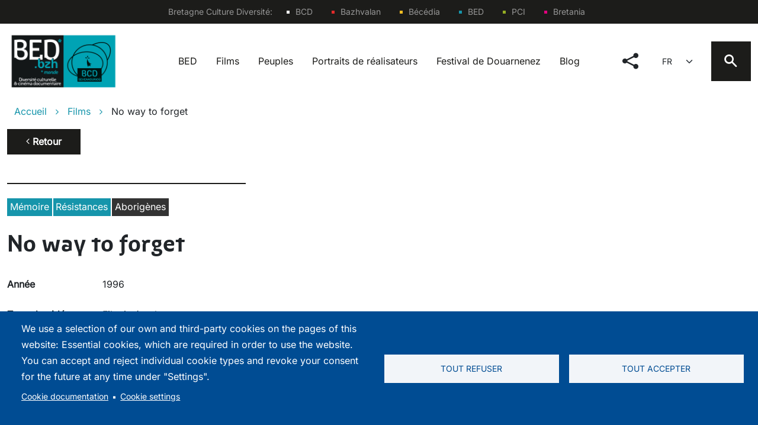

--- FILE ---
content_type: text/html; charset=UTF-8
request_url: https://bed.bzh/fr/films/no-way-forget
body_size: 11691
content:
<!DOCTYPE html>
<html lang="fr" dir="ltr" prefix="og: https://ogp.me/ns#">
  <head>
    <meta charset="utf-8" />
<script async src="https://www.googletagmanager.com/gtag/js?id=UA-54153342-1" type="text/plain" id="cookies_ga_google_analytics_tracking_file" data-cookieconsent="analytics"></script>
<script>window.dataLayer = window.dataLayer || [];function gtag(){dataLayer.push(arguments)};gtag("js", new Date());gtag("set", "developer_id.dMDhkMT", true);gtag("config", "UA-54153342-1", {"groups":"default","anonymize_ip":true,"page_placeholder":"PLACEHOLDER_page_path"});</script>
<script>var _paq = _paq || [];(function(){var u=(("https:" == document.location.protocol) ? "https://bcdbzh.matomo.cloud/" : "http://bcdbzh.matomo.cloud/");_paq.push(["setSiteId", "4"]);_paq.push(["setTrackerUrl", u+"matomo.php"]);_paq.push(["setDoNotTrack", 1]);if (!window.matomo_search_results_active) {_paq.push(["trackPageView"]);}_paq.push(["setIgnoreClasses", ["no-tracking","colorbox"]]);_paq.push(["enableLinkTracking"]);var d=document,g=d.createElement("script"),s=d.getElementsByTagName("script")[0];g.type="text/javascript";g.defer=true;g.async=true;g.src=u+"matomo.js";s.parentNode.insertBefore(g,s);})();</script>
<meta name="description" content="En 1988, Richard Frankland enquête pour la Commission royale d&#039;Enquête sur la mort de nombreux Aborigènes pendant leur détention par la police australienne. Cette fiction est inspirée de l&#039;expérience traumatisante qu&#039;a subi le réalisateur durant ces évènements." />
<meta name="abstract" content="En 1988, Richard Frankland enquête pour la Commission royale d&#039;Enquête sur la mort de nombreux Aborigènes pendant leur détention par la police australienne. Cette fiction est inspirée de l&#039;expérience traumatisante qu&#039;a subi le réalisateur durant ces évènements." />
<link rel="canonical" href="https://bed.bzh/fr/films/no-way-forget" />
<meta property="og:site_name" content="BED" />
<meta property="og:type" content="films" />
<meta property="og:url" content="https://bed.bzh/fr/films/no-way-forget" />
<meta property="og:title" content="No way to forget" />
<meta property="og:description" content="En 1988, Richard Frankland enquête pour la Commission royale d&#039;Enquête sur la mort de nombreux Aborigènes pendant leur détention par la police australienne. Cette fiction est inspirée de l&#039;expérience traumatisante qu&#039;a subi le réalisateur durant ces évènements." />
<meta property="og:image" content="https://bed.bzh/sites/default/files/2022-06/no-way-to-forget.png" />
<meta property="og:image:url" content="https://bed.bzh/sites/default/files/2022-06/no-way-to-forget.png" />
<meta name="dcterms.title" content="No way to forget" />
<meta name="dcterms.description" content="En 1988, Richard Frankland enquête pour la Commission royale d&#039;Enquête sur la mort de nombreux Aborigènes pendant leur détention par la police australienne. Cette fiction est inspirée de l&#039;expérience traumatisante qu&#039;a subi le réalisateur durant ces évènements." />
<meta name="dcterms.language" content="fr" />
<meta name="twitter:card" content="summary" />
<meta name="twitter:description" content="En 1988, Richard Frankland enquête pour la Commission royale d&#039;Enquête sur la mort de nombreux Aborigènes pendant leur détention par la police australienne. Cette fiction est inspirée de l&#039;expérience traumatisante qu&#039;a subi le réalisateur durant ces évènements." />
<meta name="twitter:title" content="No way to forget" />
<meta name="twitter:image" content="https://bed.bzh/sites/default/files/2022-06/no-way-to-forget.png" />
<meta name="twitter:image:alt" content="BED" />
<meta name="Generator" content="Drupal 10 (https://www.drupal.org)" />
<meta name="MobileOptimized" content="width" />
<meta name="HandheldFriendly" content="true" />
<meta name="viewport" content="width=device-width, initial-scale=1.0" />
<link rel="alternate" hreflang="x-default" href="https://bed.bzh/fr/films/no-way-forget" />
<link rel="alternate" hreflang="fr" href="https://bed.bzh/fr/films/no-way-forget" />
<link rel="alternate" hreflang="br" href="https://bed.bzh/br/films/no-way-forget" />
<link rel="alternate" hreflang="en" href="https://bed.bzh/en/node/5039" />
<link rel="icon" href="/themes/bed/favicon.ico" type="image/vnd.microsoft.icon" />
<script>window.a2a_config=window.a2a_config||{};a2a_config.callbacks=[];a2a_config.overlays=[];a2a_config.templates={};a2a_config.icon_color = "transparent,#1695AB";</script>
<style>a2a_config.color_bg = "FFFFFF";
a2a_config.color_main = "000000";
a2a_config.color_border = "000000";
a2a_config.color_link_text = "000000";
a2a_config.color_link_text_hover = "000000";</style>

    <title>No way to forget | BED</title>
    <link rel="stylesheet" media="all" href="/sites/default/files/css/css_bAV43FG80xWjFPh-l5SklKLBC735XtFEDsO1yqPq1M4.css?delta=0&amp;language=fr&amp;theme=bed&amp;include=eJx1ilEKwzAMQy-UxEcaTu2GbI49YkPJ7Ueg-xr7kfQkIVEY6gK8QzmnaaTKBE2somSPJV1bOsxenR1uf_ose2JPgtoeNO1Ndilsyl_Kp82RfHnwgIrO6eK6O7i9sPBgjUIc2MVLWGvy_zbYHdvvvuUDKR1P2g" />
<link rel="stylesheet" media="all" href="/sites/default/files/css/css_gIJbCqhq68HjNyz-ubMSlwWKfXli55n6mw0GVDksxtM.css?delta=1&amp;language=fr&amp;theme=bed&amp;include=eJx1ilEKwzAMQy-UxEcaTu2GbI49YkPJ7Ueg-xr7kfQkIVEY6gK8QzmnaaTKBE2somSPJV1bOsxenR1uf_ose2JPgtoeNO1Ndilsyl_Kp82RfHnwgIrO6eK6O7i9sPBgjUIc2MVLWGvy_zbYHdvvvuUDKR1P2g" />
<link rel="stylesheet" media="print" href="/sites/default/files/css/css_fObZa0tx_N8-g7ShGSWz4TPZkSTM2ZPbG1vbrVqeuHA.css?delta=2&amp;language=fr&amp;theme=bed&amp;include=eJx1ilEKwzAMQy-UxEcaTu2GbI49YkPJ7Ueg-xr7kfQkIVEY6gK8QzmnaaTKBE2somSPJV1bOsxenR1uf_ose2JPgtoeNO1Ndilsyl_Kp82RfHnwgIrO6eK6O7i9sPBgjUIc2MVLWGvy_zbYHdvvvuUDKR1P2g" />
<link rel="stylesheet" media="all" href="/sites/default/files/css/css_heLkk1ODCZON5O1DJHYILBcSnFr56VZvAnOGvnoNZps.css?delta=3&amp;language=fr&amp;theme=bed&amp;include=eJx1ilEKwzAMQy-UxEcaTu2GbI49YkPJ7Ueg-xr7kfQkIVEY6gK8QzmnaaTKBE2somSPJV1bOsxenR1uf_ose2JPgtoeNO1Ndilsyl_Kp82RfHnwgIrO6eK6O7i9sPBgjUIc2MVLWGvy_zbYHdvvvuUDKR1P2g" />

    <script type="application/json" data-drupal-selector="drupal-settings-json">{"path":{"baseUrl":"\/","pathPrefix":"fr\/","currentPath":"node\/5039","currentPathIsAdmin":false,"isFront":false,"currentLanguage":"fr"},"pluralDelimiter":"\u0003","suppressDeprecationErrors":true,"matomo":{"disableCookies":false,"trackColorbox":false,"trackMailto":true},"google_analytics":{"account":"UA-54153342-1","trackOutbound":true,"trackMailto":true,"trackTel":true,"trackDownload":true,"trackDownloadExtensions":"7z|aac|arc|arj|asf|asx|avi|bin|csv|doc(x|m)?|dot(x|m)?|exe|flv|gif|gz|gzip|hqx|jar|jpe?g|js|mp(2|3|4|e?g)|mov(ie)?|msi|msp|pdf|phps|png|ppt(x|m)?|pot(x|m)?|pps(x|m)?|ppam|sld(x|m)?|thmx|qtm?|ra(m|r)?|sea|sit|tar|tgz|torrent|txt|wav|wma|wmv|wpd|xls(x|m|b)?|xlt(x|m)|xlam|xml|z|zip","trackDomainMode":1},"cookies":{"cookiesjsr":{"config":{"cookie":{"name":"cookiesjsr","expires":31536000000,"domain":"","sameSite":"Lax","secure":false},"library":{"libBasePath":"https:\/\/cdn.jsdelivr.net\/gh\/jfeltkamp\/cookiesjsr@1\/dist","libPath":"https:\/\/cdn.jsdelivr.net\/gh\/jfeltkamp\/cookiesjsr@1\/dist\/cookiesjsr.min.js","scrollLimit":0},"callback":{"method":"post","url":"\/fr\/cookies\/consent\/callback.json","headers":[]},"interface":{"openSettingsHash":"#editCookieSettings","showDenyAll":true,"denyAllOnLayerClose":false,"settingsAsLink":true,"availableLangs":["fr","br","en"],"defaultLang":"fr","groupConsent":true,"cookieDocs":true}},"services":{"functional":{"id":"functional","services":[{"key":"functional","type":"functional","name":"Required functional","info":{"value":"\u003Ctable\u003E\r\n\t\u003Cthead\u003E\r\n\t\t\u003Ctr\u003E\r\n\t\t\t\u003Cth width=\u002215%\u0022\u003ECookie name\u003C\/th\u003E\r\n\t\t\t\u003Cth width=\u002215%\u0022\u003EDefault expiration time\u003C\/th\u003E\r\n\t\t\t\u003Cth\u003EDescription\u003C\/th\u003E\r\n\t\t\u003C\/tr\u003E\r\n\t\u003C\/thead\u003E\r\n\t\u003Ctbody\u003E\r\n\t\t\u003Ctr\u003E\r\n\t\t\t\u003Ctd\u003E\u003Ccode dir=\u0022ltr\u0022 translate=\u0022no\u0022\u003ESSESS\u0026lt;ID\u0026gt;\u003C\/code\u003E\u003C\/td\u003E\r\n\t\t\t\u003Ctd\u003E1 month\u003C\/td\u003E\r\n\t\t\t\u003Ctd\u003EIf you are logged in to this website, a session cookie is required to identify and connect your browser to your user account in the server backend of this website.\u003C\/td\u003E\r\n\t\t\u003C\/tr\u003E\r\n\t\t\u003Ctr\u003E\r\n\t\t\t\u003Ctd\u003E\u003Ccode dir=\u0022ltr\u0022 translate=\u0022no\u0022\u003Ecookiesjsr\u003C\/code\u003E\u003C\/td\u003E\r\n\t\t\t\u003Ctd\u003E1 year\u003C\/td\u003E\r\n\t\t\t\u003Ctd\u003EWhen you visited this website for the first time, you were asked for your permission to use several services (including those from third parties) that require data to be saved in your browser (cookies, local storage). Your decisions about each service (allow, deny) are stored in this cookie and are reused each time you visit this website.\u003C\/td\u003E\r\n\t\t\u003C\/tr\u003E\r\n\t\u003C\/tbody\u003E\r\n\u003C\/table\u003E\r\n","format":"full_html"},"uri":"","needConsent":false}],"weight":1},"tracking":{"id":"tracking","services":[{"key":"analytics","type":"tracking","name":"Google Analytics","info":{"value":"","format":"full_html"},"uri":"","needConsent":true},{"key":"matomo","type":"tracking","name":"Matomo Analytics","info":{"value":"","format":"full_html"},"uri":"","needConsent":true}],"weight":10}},"translation":{"_core":{"default_config_hash":"r0JMDv27tTPrhzD4ypdLS0Jijl0-ccTUdlBkqvbAa8A"},"langcode":"fr","bannerText":"We use a selection of our own and third-party cookies on the pages of this website: Essential cookies, which are required in order to use the website. You can accept and reject individual cookie types and  revoke your consent for the future at any time under \u0022Settings\u0022.","privacyPolicy":"Politique de confidentialit\u00e9","privacyUri":"","imprint":"Imprint","imprintUri":"","cookieDocs":"Cookie documentation","cookieDocsUri":"\/cookies\/documentation","officialWebsite":"Official website","denyAll":"Tout refuser","alwaysActive":"Toujours actif","settings":"Cookie settings","acceptAll":"Tout accepter","requiredCookies":"Required cookies","cookieSettings":"Cookie settings","close":"Close","readMore":"Lire la suite","allowed":"autoris\u00e9","denied":"refus\u00e9e","settingsAllServices":"Settings for all services","saveSettings":"Save","default_langcode":"en","disclaimerText":"All cookie information is subject to change by the service providers. We update this information regularly.","disclaimerTextPosition":"above","processorDetailsLabel":"Processor Company Details","processorLabel":"Company","processorWebsiteUrlLabel":"Company Website","processorPrivacyPolicyUrlLabel":"Company Privacy Policy","processorCookiePolicyUrlLabel":"Company Cookie Policy","processorContactLabel":"Data Protection Contact Details","placeholderAcceptAllText":"Accept All Cookies","functional":{"title":"Functional","details":"Cookies are small text files that are placed by your browser on your device in order to store certain information. Using the information that is stored and returned, a website can recognize that you have previously accessed and visited it using the browser on your end device. We use this information to arrange and display the website optimally in accordance with your preferences. Within this process, only the cookie itself is identified on your device. Personal data is only stored following your express consent or where this is absolutely necessary to enable use the service provided by us and accessed by you."},"tracking":{"title":"Tracking cookies","details":"Marketing cookies come from external advertising companies (\u0022third-party cookies\u0022) and are used to collect information about the websites visited by the user. The purpose of this is to create and display target group-oriented content and advertising for the user."}}},"cookiesTexts":{"_core":{"default_config_hash":"r0JMDv27tTPrhzD4ypdLS0Jijl0-ccTUdlBkqvbAa8A"},"langcode":"fr","bannerText":"We use a selection of our own and third-party cookies on the pages of this website: Essential cookies, which are required in order to use the website. You can accept and reject individual cookie types and  revoke your consent for the future at any time under \u0022Settings\u0022.","privacyPolicy":"Politique de confidentialit\u00e9","privacyUri":"","imprint":"Imprint","imprintUri":"","cookieDocs":"Cookie documentation","cookieDocsUri":"\/cookies\/documentation","officialWebsite":"Official website","denyAll":"Tout refuser","alwaysActive":"Toujours actif","settings":"Cookie settings","acceptAll":"Tout accepter","requiredCookies":"Required cookies","cookieSettings":"Cookie settings","close":"Close","readMore":"Lire la suite","allowed":"autoris\u00e9","denied":"refus\u00e9e","settingsAllServices":"Settings for all services","saveSettings":"Save","default_langcode":"en","disclaimerText":"All cookie information is subject to change by the service providers. We update this information regularly.","disclaimerTextPosition":"above","processorDetailsLabel":"Processor Company Details","processorLabel":"Company","processorWebsiteUrlLabel":"Company Website","processorPrivacyPolicyUrlLabel":"Company Privacy Policy","processorCookiePolicyUrlLabel":"Company Cookie Policy","processorContactLabel":"Data Protection Contact Details","placeholderAcceptAllText":"Accept All Cookies"},"services":{"analytics":{"uuid":"5df201a2-2deb-4af1-92e5-c45dea55a5bc","langcode":"fr","status":true,"dependencies":{"enforced":{"module":["cookies_ga"]}},"_core":{"default_config_hash":"ODJmHFJ1aDhBvONCGMJQXPHksF8wZRRthDwHuet7lZ0"},"id":"analytics","label":"Google Analytics","group":"tracking","info":{"value":"","format":"full_html"},"consentRequired":true,"purpose":"","processor":"","processorContact":"","processorUrl":"","processorPrivacyPolicyUrl":"","processorCookiePolicyUrl":"","placeholderMainText":"This content is blocked because google analytics cookies have not been accepted.","placeholderAcceptText":"Only accept google analytics cookies"},"functional":{"uuid":"3d906fe2-69a9-4faf-8308-61b4926015ea","langcode":"fr","status":true,"dependencies":[],"id":"functional","label":"Required functional","group":"functional","info":{"value":"\u003Ctable\u003E\r\n\t\u003Cthead\u003E\r\n\t\t\u003Ctr\u003E\r\n\t\t\t\u003Cth width=\u002215%\u0022\u003ECookie name\u003C\/th\u003E\r\n\t\t\t\u003Cth width=\u002215%\u0022\u003EDefault expiration time\u003C\/th\u003E\r\n\t\t\t\u003Cth\u003EDescription\u003C\/th\u003E\r\n\t\t\u003C\/tr\u003E\r\n\t\u003C\/thead\u003E\r\n\t\u003Ctbody\u003E\r\n\t\t\u003Ctr\u003E\r\n\t\t\t\u003Ctd\u003E\u003Ccode dir=\u0022ltr\u0022 translate=\u0022no\u0022\u003ESSESS\u0026lt;ID\u0026gt;\u003C\/code\u003E\u003C\/td\u003E\r\n\t\t\t\u003Ctd\u003E1 month\u003C\/td\u003E\r\n\t\t\t\u003Ctd\u003EIf you are logged in to this website, a session cookie is required to identify and connect your browser to your user account in the server backend of this website.\u003C\/td\u003E\r\n\t\t\u003C\/tr\u003E\r\n\t\t\u003Ctr\u003E\r\n\t\t\t\u003Ctd\u003E\u003Ccode dir=\u0022ltr\u0022 translate=\u0022no\u0022\u003Ecookiesjsr\u003C\/code\u003E\u003C\/td\u003E\r\n\t\t\t\u003Ctd\u003E1 year\u003C\/td\u003E\r\n\t\t\t\u003Ctd\u003EWhen you visited this website for the first time, you were asked for your permission to use several services (including those from third parties) that require data to be saved in your browser (cookies, local storage). Your decisions about each service (allow, deny) are stored in this cookie and are reused each time you visit this website.\u003C\/td\u003E\r\n\t\t\u003C\/tr\u003E\r\n\t\u003C\/tbody\u003E\r\n\u003C\/table\u003E\r\n","format":"full_html"},"consentRequired":false,"purpose":"","processor":"","processorContact":"","processorUrl":"","processorPrivacyPolicyUrl":"","processorCookiePolicyUrl":"","placeholderMainText":"This content is blocked because required functional cookies have not been accepted.","placeholderAcceptText":"Only accept required functional cookies"},"matomo":{"uuid":"7e79e816-1cdd-4701-84b7-029aac1a1a38","langcode":"fr","status":true,"dependencies":{"enforced":{"module":["cookies_matomo"]}},"_core":{"default_config_hash":"q8HAxXNDIOcQVgS_Q7ViLU7YT2pYBF6-KgZ56ueatH8"},"id":"matomo","label":"Matomo Analytics","group":"tracking","info":{"value":"","format":"full_html"},"consentRequired":true,"purpose":"","processor":"","processorContact":"","processorUrl":"","processorPrivacyPolicyUrl":"","processorCookiePolicyUrl":"","placeholderMainText":"This content is blocked because Matomo Analytics cookies have not been accepted.","placeholderAcceptText":"Only accept Matomo Analytics cookies"}},"groups":{"functional":{"uuid":"d0e9c4a5-67f2-4b37-ad8a-96d077a9c990","langcode":"fr","status":true,"dependencies":[],"id":"functional","label":"Functional","weight":1,"title":"Functional","details":"Cookies are small text files that are placed by your browser on your device in order to store certain information. Using the information that is stored and returned, a website can recognize that you have previously accessed and visited it using the browser on your end device. We use this information to arrange and display the website optimally in accordance with your preferences. Within this process, only the cookie itself is identified on your device. Personal data is only stored following your express consent or where this is absolutely necessary to enable use the service provided by us and accessed by you."},"marketing":{"uuid":"650f6524-bc59-4f56-9996-b50ed4a5e571","langcode":"fr","status":true,"dependencies":[],"_core":{"default_config_hash":"JkP6try0AxX_f4RpFEletep5NHSlVB1BbGw0snW4MO8"},"id":"marketing","label":"Marketing","weight":20,"title":"Marketing","details":"Customer communication and marketing tools."},"performance":{"uuid":"d2ed7ad0-13c3-4282-9b80-ab0f74e1f76c","langcode":"fr","status":true,"dependencies":[],"_core":{"default_config_hash":"Jv3uIJviBj7D282Qu1ZpEQwuOEb3lCcDvx-XVHeOJpw"},"id":"performance","label":"Performance","weight":30,"title":"Performance Cookies","details":"Performance cookies collect aggregated information about how our website is used. The purpose of this is to improve its attractiveness, content and functionality. These cookies help us to determine whether, how often and for how long particular sub-pages of our website are accessed and which content users are particularly interested in. Search terms, country, region and (where applicable) the city from which the website is accessed are also recorded, as is the proportion of mobile devices that are used to access the website. We use this information to compile statistical reports that help us tailor the content of our website to your needs and optimize our offer."},"social":{"uuid":"29b3dc7d-8ca3-4872-b37c-ffcea5773578","langcode":"fr","status":true,"dependencies":[],"_core":{"default_config_hash":"vog2tbqqQHjVkue0anA0RwlzvOTPNTvP7_JjJxRMVAQ"},"id":"social","label":"Social Plugins","weight":20,"title":"Social Plugins","details":"Les gestionnaires de commentaires facilitent le d\u00e9p\u00f4t de vos commentaires et luttent contre le spam."},"tracking":{"uuid":"b0da1784-82b2-4423-9e6a-d3d9b1b8788f","langcode":"fr","status":true,"dependencies":[],"_core":{"default_config_hash":"_gYDe3qoEc6L5uYR6zhu5V-3ARLlyis9gl1diq7Tnf4"},"id":"tracking","label":"Suivi","weight":10,"title":"Tracking cookies","details":"Marketing cookies come from external advertising companies (\u0022third-party cookies\u0022) and are used to collect information about the websites visited by the user. The purpose of this is to create and display target group-oriented content and advertising for the user."},"video":{"uuid":"e7f2487a-9326-423b-8494-fff1e1f72e80","langcode":"fr","status":true,"dependencies":[],"_core":{"default_config_hash":"w1WnCmP2Xfgx24xbx5u9T27XLF_ZFw5R0MlO-eDDPpQ"},"id":"video","label":"Vid\u00e9os","weight":40,"title":"Video","details":"Les services de partage de vid\u00e9o permettent d\u0027enrichir le site de contenu multim\u00e9dia et augmentent sa visibilit\u00e9."}}},"ajaxTrustedUrl":{"https:\/\/bed.bzh\/search":true,"form_action_p_pvdeGsVG5zNF_XLGPTvYSKCf43t8qZYSwcfZl2uzM":true},"lang_dropdown":{"lang-dropdown-form":{"key":"lang-dropdown-form"}},"user":{"uid":0,"permissionsHash":"d24d0a1eacf0b7b2f18a774722b1efeaf6758a9ac49904baa28435a0c7f72e0a"}}</script>
<script src="/sites/default/files/js/js_Hk5fxO2MCv5DXSxg2iMKZEj_TyfNzl1uwkhkbB1Cn-w.js?scope=header&amp;delta=0&amp;language=fr&amp;theme=bed&amp;include=eJyFjkEOwkAIRS80HY7U0A4lowyYgdj09trYutAYNzz-4y_AUsJQN8BjyUs3jTRRARabUAaPTapyms2ulRwOXrznueipR0ZARdmizp7YjIXGt4BPkQSVx9LtVmxV2NNwpmGx3lLDsGbwQlpp2i0czCTUSCMXCqzi2fFOf0th_HziZ62RO_L3fR8PBPpzZw"></script>
<script src="/modules/contrib/cookies/js/cookiesjsr.conf.js?v=10.5.8" defer></script>

      <link rel="apple-touch-icon" href="/themes/bed/icon.png">
      <script id="mcjs">!function(c,h,i,m,p){m=c.createElement(h),p=c.getElementsByTagName(h)[0],m.async=1,m.src=i,p.parentNode.insertBefore(m,p)}(document,"script","https://chimpstatic.com/mcjs-connected/js/users/7f3cdb68f311fb264754098f5/e25dfea2d73b2709402cda6a7.js");</script>
      </head>
  <body class="path-node page-node-type-films">
        <a href="#main-content" class="visually-hidden focusable skip-link">
      Aller au contenu principal
    </a>
    
      <div class="dialog-off-canvas-main-canvas" data-off-canvas-main-canvas>
    <div class="site">
  <div class="site-top d-md-flex">
    <span class="">Bretagne Culture Diversité:</span>
        <nav role="navigation" aria-labelledby="block-sites-menu" id="block-sites" class="block block-menu navigation menu--sites">
            
  <h2 class="visually-hidden" id="block-sites-menu">Sites</h2>
  

        
              <ul class="menu">
                    <li class="menu-item">
        <a href="https://bcd.bzh/fr/accueil/" class="list-white" target="_blank">BCD</a>
              </li>
                <li class="menu-item">
        <a href="https://bcd.bzh/bazhvalan/fr/bazhvalan/" class="list-red" target="_blank">Bazhvalan</a>
              </li>
                <li class="menu-item">
        <a href="https://www.bcd.bzh/becedia/fr" class="list-yellow" target="_blank">Bécédia</a>
              </li>
                <li class="menu-item">
        <a href="https://www.bed.bzh" class="list-blue" target="_blank">BED</a>
              </li>
                <li class="menu-item">
        <a href="https://www.bcd.bzh/pci/" class="list-green" target="_blank">PCI</a>
              </li>
                <li class="menu-item">
        <a href="https://www.bretania.bzh" class="list-fushia" target="_blank" title="Bretania">Bretania</a>
              </li>
        </ul>
  


  </nav>


  </div>
  <header class="site-header valign-wrapper container-fluid" role="banner">
    <a class="col site-header--logo" href="/">
      <img src="/themes/bed/logo.png" alt="My Logo" />
    </a>

    <div class="site-header--menu d-lg-flex">
          <nav role="navigation" aria-labelledby="block-bed-main-menu-menu" id="block-bed-main-menu" class="block block-menu navigation menu--main">
            
  <h2 class="visually-hidden" id="block-bed-main-menu-menu">Main navigation fr</h2>
  

        
              <ul class="menu">
                    <li class="menu-item menu-item--expanded">
        <a href="/fr/bed" data-drupal-link-system-path="node/33">BED</a>
                                <ul class="menu">
                    <li class="menu-item">
        <a href="/fr/bed/partenaires" data-drupal-link-system-path="node/31">Partenaires</a>
              </li>
                <li class="menu-item">
        <a href="/fr/contact" data-drupal-link-system-path="node/16">Contact</a>
              </li>
        </ul>
  
              </li>
                <li class="menu-item">
        <a href="/fr/films" data-drupal-link-system-path="films">Films</a>
              </li>
                <li class="menu-item">
        <a href="/fr/peuples" data-drupal-link-system-path="node/5694">Peuples</a>
              </li>
                <li class="menu-item">
        <a href="/fr/realisateurs" data-drupal-link-system-path="node/22">Portraits de réalisateurs</a>
              </li>
                <li class="menu-item">
        <a href="/fr/festival/festival-de-douarnenez" data-drupal-link-system-path="node/29">Festival de Douarnenez</a>
              </li>
                <li class="menu-item">
        <a href="/fr/blog" data-drupal-link-system-path="node/25">Blog</a>
              </li>
        </ul>
  


  </nav>


    </div>
    <div class="col site-header--secondary ">
      <div class="site-header--secondary--menu d-md-flex">
            <nav role="navigation" aria-labelledby="block-socialmenu-menu" id="block-socialmenu" class="block block-menu navigation menu--social-menu">
            
  <h2 class="visually-hidden" id="block-socialmenu-menu">social menu</h2>
  

        
        <span class="icon-share2"></span>
<ul class="menu menu-icons">
                                    <li class="menu-item">
                <a href="https://www.facebook.com/bretagne.culturediversite">
                    <span class="icon-facebook"></span>
                </a>
            </li>
                                <li class="menu-item">
                <a href="https://www.instagram.com/bretagneculture/">
                    <span class="icon-instagram"></span>
                </a>
            </li>
            </ul>
        


  </nav>
<div id="block-languagedropdownswitcher-3--2" class="block block-lang-dropdown block-language-dropdown-blocklanguage-interface">
  
    
      <form class="lang-dropdown-form lang_dropdown_form clearfix language_interface" id="lang_dropdown_form_lang-dropdown-form--3" data-drupal-selector="lang-dropdown-form-4" action="/fr/films/no-way-forget" method="post" accept-charset="UTF-8">
  <div class="js-form-item form-item form-no-label">
      <label for="edit-lang-dropdown-select--2" class="visually-hidden">Select your language</label>
        <select style="width:165px" class="lang-dropdown-select-element form-select" data-lang-dropdown-id="lang-dropdown-form" data-drupal-selector="edit-lang-dropdown-select" id="edit-lang-dropdown-select--2" name="lang_dropdown_select"><option value="fr" selected="selected">fr</option><option value="br">br</option><option value="en">en</option></select>
        </div>
<input data-drupal-selector="edit-fr" type="hidden" name="fr" value="/fr/films/no-way-forget" />
<input data-drupal-selector="edit-br" type="hidden" name="br" value="/br/films/no-way-forget" />
<input data-drupal-selector="edit-en" type="hidden" name="en" value="/en/node/5039" />
<noscript><div><input data-drupal-selector="edit-submit" type="submit" id="edit-submit--2" name="op" value="Allez" class="button js-form-submit form-submit btn" />
</div></noscript><input autocomplete="off" data-drupal-selector="form-pl-uicigevylldg8op-xlnrnjiyiviuq2kcbcop6goc" type="hidden" name="form_build_id" value="form-PL_UICiGEVyllDG8op-XLnrNjIyIVIuq2KCBCop6GOc" />
<input data-drupal-selector="edit-lang-dropdown-form-2" type="hidden" name="form_id" value="lang_dropdown_form" />
<input data-drupal-selector="edit-honeypot-time" type="hidden" name="honeypot_time" value="6wPzX-AjCv9ln24iTfUGGNmAq_NGIFSCJCxZQp1Mnpg" />
<div class="url-textfield js-form-wrapper form-wrapper" style="display: none !important;"><div class="js-form-item form-item">
      <label for="edit-url--2">Laisser ce champ vide</label>
        <input autocomplete="off" data-drupal-selector="edit-url" type="text" id="edit-url--2" name="url" value="" size="20" maxlength="128" class="form-text" />

        </div>
</div>

</form>

  </div>


      </div>
      <div class="burger-btn d-lg-none">
        <div class="hamburger hamburger--squeeze js-hamburger">
          <div class="hamburger-box">
            <div class="hamburger-inner"></div>
          </div>
        </div>
      </div>

      <span class="icon-search"></span>
    </div>
  </header>
  <div class="site-header--search">
        <!-- Modal Structure -->
<div id="globalSearch" class="search-global">
    <div class="search-global--content">
        
                    <h2 class="visually-hidden">Rechercher</h2>
                
                    <form action="https://bed.bzh/search" method="get" id="views-exposed-form-global-search-page-1" accept-charset="UTF-8">
  <div class="form--inline clearfix">
  <div class="js-form-item form-item form-no-label">
        <input placeholder="Rechercher sur tout le site" data-drupal-selector="edit-search" type="text" id="edit-search" name="search" value="" size="30" maxlength="128" class="form-text" />

        </div>
<div data-drupal-selector="edit-actions" class="form-actions js-form-wrapper form-wrapper" id="edit-actions"><input data-drupal-selector="edit-submit-global-search" type="submit" id="edit-submit-global-search" value="Rechercher" class="button js-form-submit form-submit btn" />
</div>

</div>

</form>

            </div>
</div>


    <span class="icon-close"></span>
  </div>
  <aside id="menu-mobile" class="mobile-nav d-lg-none">
    <div class="burger-btn d-lg-none">
      <div class="hamburger hamburger--squeeze js-hamburger">
        <div class="hamburger-box">
          <div class="hamburger-inner"></div>
        </div>
      </div>
    </div>
        <nav role="navigation" aria-labelledby="block-bed-main-menu-menu" id="block-bed-main-menu" class="block block-menu navigation menu--main">
            
  <h2 class="visually-hidden" id="block-bed-main-menu-menu">Main navigation fr</h2>
  

        
              <ul class="menu">
                    <li class="menu-item menu-item--expanded">
        <a href="/fr/bed" data-drupal-link-system-path="node/33">BED</a>
                                <ul class="menu">
                    <li class="menu-item">
        <a href="/fr/bed/partenaires" data-drupal-link-system-path="node/31">Partenaires</a>
              </li>
                <li class="menu-item">
        <a href="/fr/contact" data-drupal-link-system-path="node/16">Contact</a>
              </li>
        </ul>
  
              </li>
                <li class="menu-item">
        <a href="/fr/films" data-drupal-link-system-path="films">Films</a>
              </li>
                <li class="menu-item">
        <a href="/fr/peuples" data-drupal-link-system-path="node/5694">Peuples</a>
              </li>
                <li class="menu-item">
        <a href="/fr/realisateurs" data-drupal-link-system-path="node/22">Portraits de réalisateurs</a>
              </li>
                <li class="menu-item">
        <a href="/fr/festival/festival-de-douarnenez" data-drupal-link-system-path="node/29">Festival de Douarnenez</a>
              </li>
                <li class="menu-item">
        <a href="/fr/blog" data-drupal-link-system-path="node/25">Blog</a>
              </li>
        </ul>
  


  </nav>


        <nav role="navigation" aria-labelledby="block-socialmenu-menu" id="block-socialmenu" class="block block-menu navigation menu--social-menu">
            
  <h2 class="visually-hidden" id="block-socialmenu-menu">social menu</h2>
  

        
        <span class="icon-share2"></span>
<ul class="menu menu-icons">
                                    <li class="menu-item">
                <a href="https://www.facebook.com/bretagne.culturediversite">
                    <span class="icon-facebook"></span>
                </a>
            </li>
                                <li class="menu-item">
                <a href="https://www.instagram.com/bretagneculture/">
                    <span class="icon-instagram"></span>
                </a>
            </li>
            </ul>
        


  </nav>
<div id="block-languagedropdownswitcher-3--2" class="block block-lang-dropdown block-language-dropdown-blocklanguage-interface">
  
    
      <form class="lang-dropdown-form lang_dropdown_form clearfix language_interface" id="lang_dropdown_form_lang-dropdown-form--3" data-drupal-selector="lang-dropdown-form-4" action="/fr/films/no-way-forget" method="post" accept-charset="UTF-8">
  <div class="js-form-item form-item form-no-label">
      <label for="edit-lang-dropdown-select--2" class="visually-hidden">Select your language</label>
        <select style="width:165px" class="lang-dropdown-select-element form-select" data-lang-dropdown-id="lang-dropdown-form" data-drupal-selector="edit-lang-dropdown-select" id="edit-lang-dropdown-select--2" name="lang_dropdown_select"><option value="fr" selected="selected">fr</option><option value="br">br</option><option value="en">en</option></select>
        </div>
<input data-drupal-selector="edit-fr" type="hidden" name="fr" value="/fr/films/no-way-forget" />
<input data-drupal-selector="edit-br" type="hidden" name="br" value="/br/films/no-way-forget" />
<input data-drupal-selector="edit-en" type="hidden" name="en" value="/en/node/5039" />
<noscript><div><input data-drupal-selector="edit-submit" type="submit" id="edit-submit--2" name="op" value="Allez" class="button js-form-submit form-submit btn" />
</div></noscript><input autocomplete="off" data-drupal-selector="form-pl-uicigevylldg8op-xlnrnjiyiviuq2kcbcop6goc" type="hidden" name="form_build_id" value="form-PL_UICiGEVyllDG8op-XLnrNjIyIVIuq2KCBCop6GOc" />
<input data-drupal-selector="edit-lang-dropdown-form-2" type="hidden" name="form_id" value="lang_dropdown_form" />
<input data-drupal-selector="edit-honeypot-time" type="hidden" name="honeypot_time" value="6wPzX-AjCv9ln24iTfUGGNmAq_NGIFSCJCxZQp1Mnpg" />
<div class="url-textfield js-form-wrapper form-wrapper" style="display: none !important;"><div class="js-form-item form-item">
      <label for="edit-url--2">Laisser ce champ vide</label>
        <input autocomplete="off" data-drupal-selector="edit-url" type="text" id="edit-url--2" name="url" value="" size="20" maxlength="128" class="form-text" />

        </div>
</div>

</form>

  </div>


    
  </aside>
  

  <div class="container-fluid">
    <div class="row">
      <div class="col s12">
            <div id="block-bed-breadcrumbs" class="block block-system block-system-breadcrumb-block">
  
    
        <nav class="breadcrumb-wrapper container-fluid" role="navigation" aria-labelledby="system-breadcrumb">
    <h2 id="system-breadcrumb" class="visually-hidden">Fil d'Ariane</h2>
    <ol>
          <li>
                  <a class="breadcrumb" href="/fr">Accueil</a>
              </li>
          <li>
                  <a class="breadcrumb" href="/fr/films">Films</a>
              </li>
          <li>
                  No way to forget
              </li>
        </ol>
  </nav>

  </div>


            <div data-drupal-messages-fallback class="hidden"></div>


        
      </div>
    </div>
  </div>
  <main class="site-main" role="main">
    <div class="container-fluid">
      <div class="row">
        <div class="col s12">
          <a id="main-content" tabindex="-1"></a>                                  <div id="block-previous-page" class="block block-block-content block-block-content074cd064-4306-44b7-af52-01617c25319b">
  
    
      
            <div class="clearfix text-formatted field field--name-body field--type-text-with-summary field--label-hidden field__item"><div id="go-back"><span class="icon-angle-left"></span> Retour</div></div>
      
  </div>
<div id="block-bed-content" class="block block-system block-system-main-block">
  
    
      
<article class="film-full node--view-mode-full" >
    <div class="row">
        <header class="node-full--header col-12 col-md-4">
            <div class="node-full--prevnext">
                <div class="block-nextpre">
                    
                    
                </div>
            </div>
            <div class="film-full--cats">
                <a class="theme-to-facet" href="/films/t/6">Mémoire</a>
<a class="theme-to-facet" href="/films/t/10">Résistances</a>

                <a class="people-to-facet" href="/films/p/10"><span class="field field--name-title field--type-string field--label-hidden">Aborigènes</span>
</a>
            </div>
            <div class="film-full--tags">
                
            </div>
            <h1 class="film-full--title"><span class="field field--name-title field--type-string field--label-hidden">No way to forget</span>
</h1>
            <div class="film-full--infos">
                
  <div class="field field--name-field-year field--type-entity-reference field--label-inline clearfix">
    <div class="field__label">Année</div>
              <div class="field__item">1996</div>
          </div>

                
  <div class="field field--name-field-type-video field--type-entity-reference field--label-inline clearfix">
    <div class="field__label">Type de vidéo</div>
              <div class="field__item">Film intégral</div>
          </div>

                                    
  <div class="field field--name-field-portrait field--type-entity-reference field--label-inline clearfix">
    <div class="field__label">Un film de </div>
              <div class="field__item">Richard Frankland</div>
          </div>

                                                    
                                
                
                                                            
  <div class="field field--name-field-producer field--type-string field--label-inline clearfix">
    <div class="field__label">Producteur</div>
              <div class="field__item">John Foss</div>
          </div>

                                    
                
                
                
  <div class="field field--name-field-film-festival field--type-entity-reference field--label-inline clearfix">
    <div class="field__label">Édition Festival DZ</div>
              <div class="field__item"><a href="/fr/festival/edition/peuples-autochtones" hreflang="fr">Peuples autochtones</a></div>
          </div>

            </div>
        </header>
        <div class="col col-12 col-md-8">
                                                                <div class="film-full--video">
                        <iframe class="video_container" type="text/html"
                                src="https://www.youtube.com/embed/Uxfb7C15ly8"></iframe>
                    </div>
                                            
        </div>
    </div>

    <div class="container container-full">
        <div class="film-full--content">
            
            <div class="clearfix text-formatted field field--name-body field--type-text-with-summary field--label-hidden field__item"><p>En 1988, Richard Frankland enquête pour la Commission royale d'Enquête sur la mort de nombreux Aborigènes pendant leur détention par la police australienne. Cette fiction est inspirée de l'expérience traumatisante qu'a subi le réalisateur durant ces évènements.</p>
</div>
      

                            <footer class="film-full--meta">
                    <div class="d-none node--submitted">
                        Soumis par <span class="field field--name-uid field--type-entity-reference field--label-hidden"><span>astraga</span></span>
 le <span class="field field--name-created field--type-created field--label-hidden"><time datetime="2014-08-21T15:36:07+02:00" title="Jeudi 21 août 2014 - 15:36" class="datetime">jeu 21/08/2014 - 15:36</time>
</span>
                        
                    </div>
                </footer>
                    </div>
        <div class="film-full--contact">

                                                        </div>


    </div>

</article>

  </div>
<div id="block-addtoanybuttons" class="block block-addtoany block-addtoany-block">
  
    
      <span class="a2a_kit a2a_kit_size_32 addtoany_list" data-a2a-url="https://bed.bzh/fr/films/no-way-forget" data-a2a-title="No way to forget"><a class="a2a_dd addtoany_share" href="https://www.addtoany.com/share#url=https%3A%2F%2Fbed.bzh%2Ffr%2Ffilms%2Fno-way-forget&amp;title=No%20way%20to%20forget"></a><a class="a2a_button_facebook"></a><a class="a2a_button_twitter"></a><a class="a2a_button_email"></a></span>

  </div>


                  </div>
      </div>
    </div>
  </main>
    <section class="container-fluid site-below">
        <div class="views-element-container block block-views block-views-blockrelated-people-block-1" id="block-views-block-related-people-block-1">
  
    
      <div><div class="view view-related-people view-id-related_people view-display-id-block_1 js-view-dom-id-fafd7ca5814f312feca3ad25d97f597d1d7621079a64682101c22fea417fb597">
  
    
      
      <div class="view-content">
          <div class="views-row"><div class="people-teaser node--type-people node--promoted node--view-mode-teaser" style="background-image:url(/sites/default/files/2022-04/abo1-5f479ff9.jpg);" >
    <div class="people-teaser--header">
        <div class="people-teaser--cat">Peuple</div>
        
        <h2 class="people-teaser--title">
            <span class="field field--name-title field--type-string field--label-hidden">Aborigènes</span>

        </h2>
        <div class="people-teaser--summary">
            
            <div class="clearfix text-formatted field field--name-body field--type-text-with-summary field--label-hidden field__item">  Les Aborigènes sont les premiers habitants de l'Australie, arrivés il y a plus de 40 000 ans sur ce vaste continent, probablement en provenance de l'archipel indonésien.

</div>
      
        </div>
        <div class="people-teaser--contributor">
            
        </div>
        
        <a class="people-teaser--btn btn btn-white btn-large" href="/fr/peuples/aborigenes" rel="bookmark">
            Lire la suite
        </a>
    </div>
</div>

</div>

    </div>
  
          </div>
</div>

  </div>
<div class="views-element-container block block-views block-views-blockrelated-films-block-1" id="block-views-block-related-films-block-1">
    
            <h2 class="block-title">Films recommandés pour vous</h2>
        
            <div><div class="view view-related-films view-id-related_films view-display-id-block_1 js-view-dom-id-60f4c998d33293539b32ab9ece51c3b75605463fc3f849396a9e17275624b318">
  
    
      
      <div class="view-content">
      <div class="swiper swiper-film">
    <div class="swiper-wrapper">
                                <div class="swiper-slide">
<div class="film-teaser node--view-mode-teaser" >
   <div class="film-teaser--image">
       <div class="film-teaser--type">
           
            <div class="field field--name-field-type-video field--type-entity-reference field--label-hidden field__item">Film intégral</div>
      
       </div>
       <a href="/fr/films/keep-shouting" rel="bookmark">
           
            <div class="field field--name-field-film-image field--type-entity-reference field--label-hidden field__item">  <img loading="lazy" src="/sites/default/files/styles/film_slider/public/2022-06/keep-shouting.png?itok=S8QtFRKN" width="597" height="334" class="image-style-film-slider" />


</div>
      
       </a>
   </div>
    <div class="film-teaser--cats">
        <a class="people-to-facet" href="/films/p/749"><span class="field field--name-title field--type-string field--label-hidden">Palestiniens</span>
</a>
        <a class="theme-to-facet" href="/films/t/1">Arts</a>
<a class="theme-to-facet" href="/films/t/10">Résistances</a>

    </div>
    <h3 class="film-teaser--title">
        <a href="/fr/films/keep-shouting" rel="bookmark">
        <span class="field field--name-title field--type-string field--label-hidden">Keep shouting</span>

        </a>
    </h3>
    <div class="col film-teaser--author text-bold blue-text">
        Baudouin Koenig
            </div>

</div>
</div>
                                <div class="swiper-slide">
<div class="film-teaser node--view-mode-teaser" >
   <div class="film-teaser--image">
       <div class="film-teaser--type">
           
            <div class="field field--name-field-type-video field--type-entity-reference field--label-hidden field__item">Film intégral</div>
      
       </div>
       <a href="/fr/films/taxi-wanissa" rel="bookmark">
           
            <div class="field field--name-field-film-image field--type-entity-reference field--label-hidden field__item">  <img loading="lazy" src="/sites/default/files/styles/film_slider/public/2026-01/From%20Ground%20Zero%20Taxi%20Wanissa%202.jpg?itok=_EO_Zle9" width="597" height="334" alt="Taxi Wanissa" class="image-style-film-slider" />


</div>
      
       </a>
   </div>
    <div class="film-teaser--cats">
        <a class="people-to-facet" href="/films/p/749"><span class="field field--name-title field--type-string field--label-hidden">Palestiniens</span>
</a>
        <a class="theme-to-facet" href="/films/t/4">Femmes</a>
<a class="theme-to-facet" href="/films/t/10">Résistances</a>

    </div>
    <h3 class="film-teaser--title">
        <a href="/fr/films/taxi-wanissa" rel="bookmark">
        <span class="field field--name-title field--type-string field--label-hidden">Taxi Wanissa</span>

        </a>
    </h3>
    <div class="col film-teaser--author text-bold blue-text">
        Etimad Washah
                 - Rashid Masharawi
            </div>

</div>
</div>
                                <div class="swiper-slide">
<div class="film-teaser node--view-mode-teaser" >
   <div class="film-teaser--image">
       <div class="film-teaser--type">
           
            <div class="field field--name-field-type-video field--type-entity-reference field--label-hidden field__item">Film intégral</div>
      
       </div>
       <a href="/fr/films/jour-de-classe" rel="bookmark">
           
            <div class="field field--name-field-film-image field--type-entity-reference field--label-hidden field__item">  <img loading="lazy" src="/sites/default/files/styles/film_slider/public/2026-01/From%20Ground%20Zero%20Jour%20de%20classe.jpg?itok=s_UpDWK3" width="597" height="334" alt="Jour de classe" class="image-style-film-slider" />


</div>
      
       </a>
   </div>
    <div class="film-teaser--cats">
        <a class="people-to-facet" href="/films/p/749"><span class="field field--name-title field--type-string field--label-hidden">Palestiniens</span>
</a>
        <a class="theme-to-facet" href="/films/t/10">Résistances</a>

    </div>
    <h3 class="film-teaser--title">
        <a href="/fr/films/jour-de-classe" rel="bookmark">
        <span class="field field--name-title field--type-string field--label-hidden">Jour de classe</span>

        </a>
    </h3>
    <div class="col film-teaser--author text-bold blue-text">
        Ahmed Al Danaf
                 - Rashid Masharawi
            </div>

</div>
</div>
                                <div class="swiper-slide">
<div class="film-teaser node--view-mode-teaser" >
   <div class="film-teaser--image">
       <div class="film-teaser--type">
           
            <div class="field field--name-field-type-video field--type-entity-reference field--label-hidden field__item">Film intégral</div>
      
       </div>
       <a href="/fr/films/11nous-reunion" rel="bookmark">
           
            <div class="field field--name-field-film-image field--type-entity-reference field--label-hidden field__item">  <img loading="lazy" src="/sites/default/files/styles/film_slider/public/2026-01/1p1reunion.jpg?itok=sy2CwxwW" width="597" height="334" alt="1+1 Réunion" class="image-style-film-slider" />


</div>
      
       </a>
   </div>
    <div class="film-teaser--cats">
        
        <a class="theme-to-facet" href="/films/t/3">Ethnologie</a>
<a class="theme-to-facet" href="/films/t/4">Femmes</a>
<a class="theme-to-facet" href="/films/t/5">Langues</a>
<a class="theme-to-facet" href="/films/t/6">Mémoire</a>
<a class="theme-to-facet" href="/films/t/7">Migrations</a>
<a class="theme-to-facet" href="/films/t/10">Résistances</a>

    </div>
    <h3 class="film-teaser--title">
        <a href="/fr/films/11nous-reunion" rel="bookmark">
        <span class="field field--name-title field--type-string field--label-hidden">1+1=Nous (Réunion)</span>

        </a>
    </h3>
    <div class="col film-teaser--author text-bold blue-text">
        
            </div>

</div>
</div>
                                <div class="swiper-slide">
<div class="film-teaser node--view-mode-teaser" >
   <div class="film-teaser--image">
       <div class="film-teaser--type">
           
            <div class="field field--name-field-type-video field--type-entity-reference field--label-hidden field__item">Film intégral</div>
      
       </div>
       <a href="/fr/films/11nous-wallis-et-futuna" rel="bookmark">
           
            <div class="field field--name-field-film-image field--type-entity-reference field--label-hidden field__item">  <img loading="lazy" src="/sites/default/files/styles/film_slider/public/2026-01/1p1wallftu.jpg?itok=HtOyf_mW" width="597" height="334" alt="1+1 Wallis &amp; Futuna" class="image-style-film-slider" />


</div>
      
       </a>
   </div>
    <div class="film-teaser--cats">
        
        <a class="theme-to-facet" href="/films/t/3">Ethnologie</a>
<a class="theme-to-facet" href="/films/t/4">Femmes</a>
<a class="theme-to-facet" href="/films/t/5">Langues</a>
<a class="theme-to-facet" href="/films/t/6">Mémoire</a>
<a class="theme-to-facet" href="/films/t/7">Migrations</a>
<a class="theme-to-facet" href="/films/t/10">Résistances</a>

    </div>
    <h3 class="film-teaser--title">
        <a href="/fr/films/11nous-wallis-et-futuna" rel="bookmark">
        <span class="field field--name-title field--type-string field--label-hidden">1+1=Nous (Wallis et Futuna)</span>

        </a>
    </h3>
    <div class="col film-teaser--author text-bold blue-text">
        Gilles Elie Dit Cosaque
            </div>

</div>
</div>
            </div>
    <div class="swiper-pagination"></div>

    <!-- If we need navigation buttons -->
    <div class="swiper-button-prev" id="swiper-film-prev"></div>
    <div class="swiper-button-next" id="swiper-film-next"></div>
</div>

    </div>
  
          </div>
</div>

    </div>


  </section>
  
    <section class="site-bottom  container-fluid">
      <div class="row row-cols-1 row-cols-md-2">
        <div class="col col-md-6">
              <div class="views-element-container block block-views block-views-blockrandom-image-block-block-1" id="block-views-block-random-image-block-block-1">
  
    
      <div><div class="view view-random-image-block view-id-random_image_block view-display-id-block_1 js-view-dom-id-a3d28715326a0295dffa45de0ef4268891ba08da6cbaee39ceb2a2f2a480c176">
                <div class="views-row">  <img loading="lazy" src="/sites/default/files/styles/bottom_crop/public/2022-05/bottom-home.jpg?itok=vCM9TSVZ" width="685" height="353" class="image-style-bottom-crop" />


</div>

    </div>
</div>

  </div>


        </div>
        <div class="col col-md-6 col-lg-5 flex-align-start">
              <div id="block-registernewsletter" class="block block-block-content block-block-content7d4bcdea-9aaa-454e-b52e-a4ab17e31e11">
  
      <h2 class="block-title">S&#039;inscrire à la newsletter</h2>
    
      
            <div class="clearfix text-formatted field field--name-body field--type-text-with-summary field--label-hidden field__item"><p>Rejoignez-nous pour recevoir nos infos sur les derniers films et des actualités de la planète documentaire.</p></div>
      
  </div>
<div id="block-webform" class="block block-webform block-webform-block">
  
    
      <form class="webform-submission-form webform-submission-add-form webform-submission-mailchimp-form webform-submission-mailchimp-add-form webform-submission-mailchimp-node-5039-form webform-submission-mailchimp-node-5039-add-form js-webform-details-toggle webform-details-toggle" data-drupal-selector="webform-submission-mailchimp-node-5039-add-form" action="/fr/films/no-way-forget" method="post" id="webform-submission-mailchimp-node-5039-add-form" accept-charset="UTF-8">
  
  <div class="form--inline clearfix js-form-wrapper form-wrapper" data-drupal-selector="edit-container" id="edit-container"><div class="js-form-item form-item form-no-label">
      <label for="edit-mailchimp-email" class="visually-hidden js-form-required form-required">Email</label>
        <input data-drupal-selector="edit-mailchimp-email" type="email" id="edit-mailchimp-email" name="mailchimp_email" value="" size="60" maxlength="254" placeholder="Votre email" class="form-email required" required="required" aria-required="true" />

        </div>
<div data-drupal-selector="edit-actions" class="form-actions webform-actions js-form-wrapper form-wrapper" id="edit-actions--2"><input class="webform-button--submit btn-dark button button--primary js-form-submit form-submit btn" data-drupal-selector="edit-actions-submit" type="submit" id="edit-actions-submit" name="op" value="Soumettre" />

</div>
</div>
<div class="newsletter-agree js-form-item form-item form-no-label">
      <label for="edit-agree-terms" class="visually-hidden js-form-required form-required">Agree terms</label>
          <div class="description">
      <div id="edit-agree-terms--description" class="webform-element-description">J'accepte la <a href="/terms">politique de confidentialité</a></div>

    </div>
    <label class="switch">
    <input data-drupal-selector="edit-agree-terms" aria-describedby="edit-agree-terms--description" type="checkbox" id="edit-agree-terms" name="agree_terms" value="1" class="form-checkbox required" required="required" aria-required="true" />
    <span class="slider-btn round"></span>
</label>

        </div>
<input autocomplete="off" data-drupal-selector="form-mdczrhjkoyqvts9yqomo7xpowqhenqotfqkhvts1y0u" type="hidden" name="form_build_id" value="form-MdCzrHjkOYqvts9Yqomo7xpOWQhEnqOTFqkhvts1Y0U" />
<input data-drupal-selector="edit-webform-submission-mailchimp-node-5039-add-form" type="hidden" name="form_id" value="webform_submission_mailchimp_node_5039_add_form" />
<input data-drupal-selector="edit-honeypot-time" type="hidden" name="honeypot_time" value="gI-hKjZnqsJTNh1m3Kn8_mdZ7xBsW00yCxMyU2BiPgA" />
<div class="url-textfield js-form-wrapper form-wrapper" style="display: none !important;"><div class="js-form-item form-item">
      <label for="edit-url--3">Laisser ce champ vide</label>
        <input autocomplete="off" data-drupal-selector="edit-url" type="text" id="edit-url--3" name="url" value="" size="20" maxlength="128" class="form-text" />

        </div>
</div>


  
</form>

  </div>


        </div>
    </div>
  </section>
  
  <footer class="site-footer container-fluid">
      <div class="row">
        <div class="col site-footer-1 col-lg-3">
            <a class="site-footer--logo" href="/">
              <img src="/themes/bed/logo.png" alt="My Logo" />
            </a>
                <div id="block-footeraddress" class="block block-block-content block-block-content9afffe84-f92b-414c-b167-1bef9594fd98">
  
    
      
            <div class="clearfix text-formatted field field--name-body field--type-text-with-summary field--label-hidden field__item"><p>1b place Jules Ferry&nbsp;<br>56100 LORIENT</p><p>02 97 35 48 77</p></div>
      
  </div>
<div id="block-footer-social-links" class="block block-block-content block-block-contentd598e69d-e1fd-4815-9910-94a991e2772b">
  
    
      
            <div class="clearfix text-formatted field field--name-body field--type-text-with-summary field--label-hidden field__item">            <div class="site-footer--social">
              <a target="_Blank" href="https://www.facebook.com/bretagne.culturediversite"><span class="icon-facebook"></span></a>
              <a target="_Blank" href="https://twitter.com/BCDsevenaduriou"><span class="icon-twitter"></span></a>
              <a target="_Blank" href="https://www.instagram.com/bretagneculture"><span class="icon-instagram"></span></a>
              <a target="_Blank" href="https://vimeo.com/bcdsevenaduriou"><span class="icon-vimeo"></span></a>
              <a target="_Blank" href="https://www.youtube.com/BCDsevenaduriou"><span class="icon-youtube"></span></a>
            </div></div>
      
  </div>



        </div>
        <div class="col site-footer-2 col-md-4 col-lg-3">
                <nav role="navigation" aria-labelledby="block-mainnavigation-menu" id="block-mainnavigation" class="block block-menu navigation menu--main">
            
  <h2 class="visually-hidden" id="block-mainnavigation-menu">Main navigation</h2>
  

        
              <ul class="menu">
                    <li class="menu-item menu-item--collapsed">
        <a href="/fr/bed" data-drupal-link-system-path="node/33">BED</a>
              </li>
                <li class="menu-item">
        <a href="/fr/films" data-drupal-link-system-path="films">Films</a>
              </li>
                <li class="menu-item">
        <a href="/fr/peuples" data-drupal-link-system-path="node/5694">Peuples</a>
              </li>
                <li class="menu-item">
        <a href="/fr/realisateurs" data-drupal-link-system-path="node/22">Portraits de réalisateurs</a>
              </li>
                <li class="menu-item">
        <a href="/fr/festival/festival-de-douarnenez" data-drupal-link-system-path="node/29">Festival de Douarnenez</a>
              </li>
                <li class="menu-item">
        <a href="/fr/blog" data-drupal-link-system-path="node/25">Blog</a>
              </li>
        </ul>
  


  </nav>


        </div>
        <div class="col site-footer-3 col-md-3 col-lg-2">
                <nav role="navigation" aria-labelledby="block-footer-menu" id="block-footer" class="block block-menu navigation menu--footer">
            
  <h2 class="visually-hidden" id="block-footer-menu">Footer</h2>
  

        
              <ul class="menu">
                    <li class="menu-item">
        <a href="/fr/bed/partenaires" data-drupal-link-system-path="node/31">Ressources</a>
              </li>
                <li class="menu-item">
        <a href="/fr/contact" data-drupal-link-system-path="node/16">Contact</a>
              </li>
                <li class="menu-item">
        <a href="/fr/mentions-legales" data-drupal-link-system-path="node/2">Mentions légales</a>
              </li>
        </ul>
  


  </nav>


        </div>
        <div class="col site-footer-4 col-md-5 col-lg-4">
            <div class="bcd-univers">
              <div class="bcd-univers--content">
                    <div id="block-footer-slogan" class="block block-block-content block-block-content773a1f57-fc33-45e6-89bb-6ade28c34d2d">
  
    
      
            <div class="clearfix text-formatted field field--name-body field--type-text-with-summary field--label-hidden field__item"><p><span class="text-bold">Bretagne Culture Diversité</span><br><span>des sites variés !</span></p>
</div>
      
  </div>
<nav role="navigation" aria-labelledby="block-sites-2-menu" id="block-sites-2" class="block block-menu navigation menu--sites">
            
  <h2 class="visually-hidden" id="block-sites-2-menu">Sites</h2>
  

        
              <ul class="menu">
                    <li class="menu-item">
        <a href="https://bcd.bzh/fr/accueil/" class="list-white" target="_blank">BCD</a>
              </li>
                <li class="menu-item">
        <a href="https://bcd.bzh/bazhvalan/fr/bazhvalan/" class="list-red" target="_blank">Bazhvalan</a>
              </li>
                <li class="menu-item">
        <a href="https://www.bcd.bzh/becedia/fr" class="list-yellow" target="_blank">Bécédia</a>
              </li>
                <li class="menu-item">
        <a href="https://www.bed.bzh" class="list-blue" target="_blank">BED</a>
              </li>
                <li class="menu-item">
        <a href="https://www.bcd.bzh/pci/" class="list-green" target="_blank">PCI</a>
              </li>
                <li class="menu-item">
        <a href="https://www.bretania.bzh" class="list-fushia" target="_blank" title="Bretania">Bretania</a>
              </li>
        </ul>
  


  </nav>


              </div>
            </div>
        </div>
      </div>

              <div id="block-cookiesui" class="block block-cookies block-cookies-ui-block">
  
    
        
<div id="cookiesjsr"></div>

  </div>


    <div class="site-copyright container-fluid">
      <div class="row">
        <div class="col">
          <small>site réalisé par <a href="https://www.astraga.fr">Astraga</a></small>

        </div>
      </div>
    </div>
      </footer>
<aside class="sidenav">
  <div class="close-sidenav"><span class="icon-close"></span></div>
      <div id="block-summary" class="block block-facets-summary block-facets-summary-blocksummary">
  
    
      
  </div>


</aside>

</div>
  </div>

    
    <script src="/sites/default/files/js/js_ubKns8MnpHsxctjRr-TSbR86iiigNbj1pD1ZxCNWfLU.js?scope=footer&amp;delta=0&amp;language=fr&amp;theme=bed&amp;include=eJyFjkEOwkAIRS80HY7U0A4lowyYgdj09trYutAYNzz-4y_AUsJQN8BjyUs3jTRRARabUAaPTapyms2ulRwOXrznueipR0ZARdmizp7YjIXGt4BPkQSVx9LtVmxV2NNwpmGx3lLDsGbwQlpp2i0czCTUSCMXCqzi2fFOf0th_HziZ62RO_L3fR8PBPpzZw"></script>
<script src="https://static.addtoany.com/menu/page.js" defer></script>
<script src="/sites/default/files/js/js_PJ9JaMlo2QGNlMdrN7lEhMOb1un52c0meeLRvnAA1eg.js?scope=footer&amp;delta=2&amp;language=fr&amp;theme=bed&amp;include=eJyFjkEOwkAIRS80HY7U0A4lowyYgdj09trYutAYNzz-4y_AUsJQN8BjyUs3jTRRARabUAaPTapyms2ulRwOXrznueipR0ZARdmizp7YjIXGt4BPkQSVx9LtVmxV2NNwpmGx3lLDsGbwQlpp2i0czCTUSCMXCqzi2fFOf0th_HziZ62RO_L3fR8PBPpzZw"></script>
<script src="https://cdn.jsdelivr.net/gh/jfeltkamp/cookiesjsr@1/dist/cookiesjsr-preloader.min.js" defer></script>
<script src="/sites/default/files/js/js_FrGv_kBShJCgdiPaFUp9hr3uW5TD4ppBHE2tNE3-Efk.js?scope=footer&amp;delta=4&amp;language=fr&amp;theme=bed&amp;include=eJyFjkEOwkAIRS80HY7U0A4lowyYgdj09trYutAYNzz-4y_AUsJQN8BjyUs3jTRRARabUAaPTapyms2ulRwOXrznueipR0ZARdmizp7YjIXGt4BPkQSVx9LtVmxV2NNwpmGx3lLDsGbwQlpp2i0czCTUSCMXCqzi2fFOf0th_HziZ62RO_L3fR8PBPpzZw"></script>
<script src="/modules/contrib/google_analytics/js/google_analytics.js?v=10.5.8" type="text/plain" id="cookies_ga_ga" data-cookieconsent="analytics"></script>
<script src="/sites/default/files/js/js_O3YraExCnio6IE1qA1RRoippUptVBgYgov_CX0sZPMg.js?scope=footer&amp;delta=6&amp;language=fr&amp;theme=bed&amp;include=eJyFjkEOwkAIRS80HY7U0A4lowyYgdj09trYutAYNzz-4y_AUsJQN8BjyUs3jTRRARabUAaPTapyms2ulRwOXrznueipR0ZARdmizp7YjIXGt4BPkQSVx9LtVmxV2NNwpmGx3lLDsGbwQlpp2i0czCTUSCMXCqzi2fFOf0th_HziZ62RO_L3fR8PBPpzZw"></script>

  </body>
</html>


--- FILE ---
content_type: text/css
request_url: https://bed.bzh/sites/default/files/css/css_bAV43FG80xWjFPh-l5SklKLBC735XtFEDsO1yqPq1M4.css?delta=0&language=fr&theme=bed&include=eJx1ilEKwzAMQy-UxEcaTu2GbI49YkPJ7Ueg-xr7kfQkIVEY6gK8QzmnaaTKBE2somSPJV1bOsxenR1uf_ose2JPgtoeNO1Ndilsyl_Kp82RfHnwgIrO6eK6O7i9sPBgjUIc2MVLWGvy_zbYHdvvvuUDKR1P2g
body_size: 4252
content:
/* @license GPL-2.0-or-later https://www.drupal.org/licensing/faq */
.text-align-left{text-align:left;}.text-align-right{text-align:right;}.text-align-center{text-align:center;}.text-align-justify{text-align:justify;}.align-left{float:left;}.align-right{float:right;}.align-center{display:block;margin-right:auto;margin-left:auto;}
.fieldgroup{padding:0;border-width:0;}
.container-inline div,.container-inline label{display:inline-block;}.container-inline .details-wrapper{display:block;}.container-inline .hidden{display:none;}
.clearfix::after{display:table;clear:both;content:"";}
.js details:not([open]) .details-wrapper{display:none;}
.hidden{display:none;}.visually-hidden{position:absolute !important;overflow:hidden;clip:rect(1px,1px,1px,1px);width:1px;height:1px;word-wrap:normal;}.visually-hidden.focusable:active,.visually-hidden.focusable:focus-within{position:static !important;overflow:visible;clip:auto;width:auto;height:auto;}.invisible{visibility:hidden;}
.item-list__comma-list,.item-list__comma-list li{display:inline;}.item-list__comma-list{margin:0;padding:0;}.item-list__comma-list li::after{content:", ";}.item-list__comma-list li:last-child::after{content:"";}
.js .js-hide{display:none;}.js-show{display:none;}.js .js-show{display:block;}@media (scripting:enabled){.js-hide.js-hide{display:none;}.js-show{display:block;}}
.nowrap{white-space:nowrap;}
.position-container{position:relative;}
.reset-appearance{margin:0;padding:0;border:0 none;background:transparent;line-height:inherit;-webkit-appearance:none;appearance:none;}
.resize-none{resize:none;}.resize-vertical{min-height:2em;resize:vertical;}.resize-horizontal{max-width:100%;resize:horizontal;}.resize-both{max-width:100%;min-height:2em;resize:both;}
.system-status-counter__status-icon{display:inline-block;width:25px;height:25px;vertical-align:middle;}.system-status-counter__status-icon::before{display:block;width:100%;height:100%;content:"";background-repeat:no-repeat;background-position:center 2px;background-size:16px;}.system-status-counter__status-icon--error::before{background-image:url(/core/misc/icons/e32700/error.svg);}.system-status-counter__status-icon--warning::before{background-image:url(/core/misc/icons/e29700/warning.svg);}.system-status-counter__status-icon--checked::before{background-image:url(/core/misc/icons/73b355/check.svg);}
.system-status-report-counters__item{width:100%;margin-bottom:0.5em;padding:0.5em 0;text-align:center;white-space:nowrap;background-color:rgba(0,0,0,0.063);}@media screen and (min-width:60em){.system-status-report-counters{display:flex;flex-wrap:wrap;justify-content:space-between;}.system-status-report-counters__item--half-width{width:49%;}.system-status-report-counters__item--third-width{width:33%;}}
.system-status-general-info__item{margin-top:1em;padding:0 1em 1em;border:1px solid #ccc;}.system-status-general-info__item-title{border-bottom:1px solid #ccc;}
.tablesort{display:inline-block;width:16px;height:16px;background-size:100%;}.tablesort--asc{background-image:url(/core/misc/icons/787878/twistie-down.svg);}.tablesort--desc{background-image:url(/core/misc/icons/787878/twistie-up.svg);}
.cookiesjsr-btn{align-items:center;background-color:#004c93;background-color:var(--btn-bg-color,#004c93);border:2px solid #fff;border:2px solid var(--btn-border-color,#fff);color:#fff;color:var(--btn-font-color,#fff);cursor:pointer;display:flex;font:inherit;font-size:.85em;justify-content:center;margin:.625em;min-height:42px;opacity:.95;padding:0;text-decoration:none;text-transform:uppercase;-webkit-transform:scale(1);transform:scale(1);transition:all .3s ease;white-space:nowrap;width:calc(100% - 2.5em)}@media (min-width:576px){.cookiesjsr-btn{min-height:48px}}.cookiesjsr-btn:hover{opacity:1;-webkit-transform:scale(1.02);transform:scale(1.02)}.cookiesjsr-btn.invert{background-color:#fff;background-color:var(--btn-inv-bg-color,#fff);border-color:#004c93;border-color:var(--btn-inv-border-color,#004c93);color:#004c93;color:var(--btn-inv-font-color,#004c93)}.cookiesjsr-btn.important{background-color:#fff;background-color:var(--btn-prime-bg-color,#fff);border-color:#fff;border-color:var(--btn-prime-border-color,#fff);color:#004c93;color:var(--btn-prime-font-color,#004c93)}.cookiesjsr-btn.important.invert{background-color:#004c93;background-color:var(--btn-prime-inv-bg-color,#004c93);border-color:#004c93;border-color:var(--btn-prime-inv-border-color,#004c93);color:#fff;color:var(--btn-prime-inv-font-color,#fff)}.cookiesjsr-links{display:flex;flex-direction:column;list-style:none;margin:0 -.75em;padding:0}@media (min-width:576px){.cookiesjsr-links.links--row{align-items:center;flex-direction:row;flex-wrap:wrap;justify-content:left}}.cookiesjsr-links.links--row li{margin:0;padding-left:.75em;padding-right:.75em;position:relative}.cookiesjsr-links.links--row li a{display:inline-block;line-height:2em;margin:0;padding:0}.cookiesjsr-links.links--row li:first-child:before{content:none}@media (min-width:576px){.cookiesjsr-links.links--row li:before{background-color:#fff;background-color:var(--link-list-separator-color,#fff);content:"";height:.3em;left:0;position:absolute;top:50%;-webkit-transform:translate(-50%,-40%);transform:translate(-50%,-40%);width:.3em}}.cookiesjsr-btn.denyAll{display:none}@media (min-width:1200px){.cookiesjsr-btn.denyAll{display:inline-block}}.cookiesjsr-switch{background-color:#fff;background-color:var(--switch-bg-off,#fff);border:0;border-radius:20px;border-radius:var(--switch-height,20px);box-shadow:inset -1px 2px 1px rgba(0,0,0,.25);cursor:pointer;display:block;height:20px;height:var(--switch-height,20px);margin:0;padding:0;position:relative;transition:background-color .1s ease-in-out;width:45px;width:var(--switch-width,45px)}.cookiesjsr-switch:focus-within:before{border:1px dotted #eee;border-radius:10px;content:"";height:100%;position:absolute;-webkit-transform:scale(1.4);transform:scale(1.4);width:100%}.cookiesjsr-switch:after{background-color:#fff;background-color:var(--switch-handle-color,#fff);border:1px solid #e4e5e6;border:1px solid var(--switch-border-color,#e4e5e6);border-radius:20px;border-radius:var(--switch-height,20px);box-shadow:-1px 2px 1px rgba(0,0,0,.25);content:"";display:block;height:20px;height:var(--switch-height,20px);left:0;position:absolute;top:0;-webkit-transform:scale(1.2);transform:scale(1.2);transition:left .1s ease-in-out;width:20px;width:var(--switch-height,20px)}.cookiesjsr-switch.active{background-color:#0a0;background-color:var(--switch-bg-on,#0a0)}.cookiesjsr-switch.active:after{left:25px}.cookiesjsr-switch input[type=checkbox]{opacity:0;position:absolute}.cookiesjsr-banner{align-items:center;background-color:#004c93;background-color:var(--banner-bg-color,#004c93);bottom:0;color:#fff;color:var(--banner-font-color,#fff);display:flex;flex-direction:column;height:auto;justify-content:flex-start;left:0;max-height:calc(100vh - 100px);overflow:auto;padding:1em;position:fixed;-webkit-transform:translateY(100%);transform:translateY(100%);transition:-webkit-transform .3s ease-in-out;transition:transform .3s ease-in-out;transition:transform .3s ease-in-out,-webkit-transform .3s ease-in-out;width:100vw;z-index:10000}.cookiesjsr-banner.active{-webkit-transform:translateY(0);transform:translateY(0)}@media (min-width:768px){.cookiesjsr-banner{flex-direction:row}}.cookiesjsr-banner a{color:#fff;color:var(--link-list-font-color,#fff)}.cookiesjsr-banner--action,.cookiesjsr-banner--info{width:100%}@media (min-width:768px){.cookiesjsr-banner--action,.cookiesjsr-banner--info{width:50%}}.cookiesjsr-banner--info{margin-bottom:1.25em;margin-bottom:var(--default-margin,1.25em);max-height:calc(100vh - 100px - 2.5em);overflow:auto;padding:0 1.25em;padding:0 var(--default-margin,1.25em)}.cookiesjsr-banner--text{display:block}.cookiesjsr-banner--links{font-size:.85em;margin-top:.5em}.cookiesjsr-banner--action{display:flex;flex-direction:column;padding:0}@media (min-width:1200px){.cookiesjsr-banner--action{flex-direction:row}}.cookiesjsr-banner button.denyAll{display:inline-block}.cookiesjsr-service-groups{display:block;list-style:none;margin:0 0 -1px!important;max-height:100%;overflow:auto;padding:0!important;position:static!important}.cookiesjsr-service-group{line-height:1.5em;list-style:none;position:static!important}.cookiesjsr-service-group--tab{-webkit-appearance:none;-moz-appearance:none;background:#fff;background:var(--layer-tab-bg-color,#fff);border:0;border-bottom:1px solid #e4e5e6;border-bottom:1px solid var(--layer-border-color,#e4e5e6);color:#000f37;color:var(--layer-tab-font-color,#000f37);cursor:pointer;display:block;font-weight:700;margin:0;min-height:3em;padding:1em 1.25em;padding:1em var(--default-margin,1.25em);text-align:left;text-decoration:none;width:100%}.cookiesjsr-service-group--tab:last-child{border-bottom:0}@media (min-width:768px){.cookiesjsr-service-group--tab{padding:1em 3.25em 1em 1.25em;width:calc(30% + 2em)}}.cookiesjsr-service-group--content{display:none}@media (min-width:768px){.cookiesjsr-service-group--content{height:100%;overflow:auto;position:absolute;right:0;top:0;width:70%}}.cookiesjsr-service-group--intro{padding:1em 1.25em;padding:1em var(--default-margin,1.25em)}.cookiesjsr-service-group.active .cookiesjsr-service-group--tab{background:#004c93;background:var(--layer-tab-active-bg-color,#004c93);border-bottom:0;color:#fff;color:var(--layer-tab-active-font-color,#fff)}.cookiesjsr-service-group.active .cookiesjsr-service-group--content{background:#004c93;background:var(--layer-tab-active-bg-color,#004c93);color:#fff;color:var(--layer-tab-active-font-color,#fff);display:block;font-weight:500}.cookiesjsr-service-group--services{margin:0!important;padding:0!important}.cookiesjsr-service{align-items:center;background-color:hsla(210,4%,90%,0);display:flex;transition:background-color .3s ease}.cookiesjsr-service:hover{background-color:hsla(210,4%,90%,.1)}.cookiesjsr-service--description{padding:.625em 1.25em;width:calc(100% - 2.5em - 45px)}.cookiesjsr-service--description h3{color:#fff;color:var(--layer-font-light,#fff);font-size:1.125em;font-weight:400;margin:0}.cookiesjsr-service--links a{font-size:.75em}.cookiesjsr-service--links a,.cookiesjsr-service--links a:active,.cookiesjsr-service--links a:hover,.cookiesjsr-service--links a:visited{color:#fff;color:var(--layer-font-light,#fff)}.cookiesjsr-service--action{padding:.625em 1.25em;width:calc(2.5em + 45px)}.cookiesjsr-service--always-on{color:#0a0;color:var(--switch-always-on-font-color,#0a0);display:flex;justify-content:flex-end;text-align:right;white-space:nowrap}.cookiesjsr-service--always-on span{background-color:#fff;background-color:var(--switch-always-on-bg-color,#fff);padding:0 .5em}.cookiesjsr-layer{background:#fff;background:var(--layer-header-bg-color,#fff);display:block;height:100vh;left:50%;line-height:1.5em;max-width:100%;overflow:hidden;padding:3.5em 0 4.5em;padding:var(--layer-header-height,3.5em) 0 var(--layer-footer-height,4.5em);position:fixed;top:50%;-webkit-transform:translate(-50%,-50%);transform:translate(-50%,-50%);width:100vw;z-index:314160}@media (min-height:668px){.cookiesjsr-layer{height:80vh;max-height:575px}}@media (min-height:992px){.cookiesjsr-layer{height:60vh}}@media (min-width:768px){.cookiesjsr-layer{width:860px}}.cookiesjsr-layer--overlay{background:rgba(0,0,0,.4);height:100vh;left:0;position:fixed;top:0;width:100vw;z-index:314159}.cookiesjsr-layer--header{align-items:center;background-color:#fff;background:#fff;background:var(--layer-header-bg-color,#fff);border-bottom:1px solid #e4e5e6;border-bottom:1px solid var(--layer-border-color,#e4e5e6);display:flex;height:3.5em;justify-content:space-between;left:0;margin:0;padding:0 1.25em;padding:0 var(--default-margin,1.25em);position:absolute;top:0;width:100%;z-index:100}.cookiesjsr-layer--title{color:#000f37;color:var(--layer-header-font-color,#000f37);text-transform:uppercase}.cookiesjsr-layer--close{-webkit-appearance:none;-moz-appearance:none;background:transparent url("data:image/svg+xml;charset=utf-8,%3Csvg width='27' height='27' xmlns='http://www.w3.org/2000/svg'%3E%3Cpath d='M24.263 0 13.501 10.762 2.737 0 0 2.737l10.764 10.764L0 24.263 2.737 27l10.764-10.764L24.263 27 27 24.263 16.238 13.501 27 2.737z' fill='%23000f37' fill-rule='evenodd'/%3E%3C/svg%3E") no-repeat 50% scroll;background-size:contain;border:0;cursor:pointer;height:1em;overflow:hidden;padding:0;text-indent:-999em;width:1em;z-index:102}.cookiesjsr-layer--body{background:#fff;background:var(--layer-body-bg-color,#fff);bottom:4.5em;bottom:var(--layer-footer-height,4.5em);left:0;position:absolute;right:0;top:3.5em;top:var(--layer-header-height,3.5em)}.cookiesjsr-layer--footer{align-items:center;background:#fff;background:var(--layer-footer-bg-color,#fff);border-top:1px solid #e4e5e6;border-top:1px solid var(--layer-border-color,#e4e5e6);bottom:0;display:flex;height:4.5em;height:var(--layer-footer-height,4.5em);justify-content:flex-end;left:0;padding:0 1.25em;padding:0 var(--default-margin,1.25em);position:absolute;width:100%}@media (min-width:768px){.cookiesjsr-layer--footer{justify-content:space-between}}.cookiesjsr-layer--label-all{color:#000f37;color:var(--layer-footer-font-color,#000f37);display:none}@media (min-width:768px){.cookiesjsr-layer--label-all{display:block;padding-right:1.25em;padding-right:var(--default-margin,1.25em);width:30%}}.cookiesjsr-layer--actions{align-items:center;display:flex;margin:-.625em;width:calc(100% + 1.25em)}@media (min-width:768px){.cookiesjsr-layer--actions{width:calc(70% + .625em)}}.cookiesjsr-layer button.allowAll,.cookiesjsr-layer button.denyAll{display:none}@media (min-width:576px){.cookiesjsr-layer button.allowAll,.cookiesjsr-layer button.denyAll{display:inline-block}}@media (max-width:576px){.cookiesjsr-layer button.save{margin-left:auto;padding:0 2em;width:auto}}#cookiesjsr{--default-margin:1.25em;--font-size-reset:1rem;--btn-font-color:#fff;--btn-border-color:#fff;--btn-bg-color:#004c93;--btn-prime-font-color:#004c93;--btn-prime-border-color:#fff;--btn-prime-bg-color:#fff;--btn-inv-font-color:#004c93;--btn-inv-border-color:#004c93;--btn-inv-bg-color:#fff;--btn-prime-inv-font-color:#fff;--btn-prime-inv-border-color:#004c93;--btn-prime-inv-bg-color:#004c93;--link-list-font-color:#fff;--link-list-separator-color:#fff;--banner-logo-offset:100px;--banner-bg-color:#004c93;--banner-font-color:#fff;--layer-header-height:3.5em;--layer-header-bg-color:#fff;--layer-header-font-color:#000f37;--layer-body-bg-color:#fff;--layer-tab-bg-color:#fff;--layer-tab-font-color:#000f37;--layer-tab-active-bg-color:#004c93;--layer-tab-active-font-color:#fff;--layer-bg-dark:#004c93;--layer-font-light:#fff;--layer-font-dark:#000f37;--layer-border-color:#e4e5e6;--layer-footer-bg-color:#fff;--layer-footer-font-color:#000f37;--layer-footer-height:4.5em;--switch-border-color:#e4e5e6;--switch-handle-color:#fff;--switch-bg-off:#fff;--switch-bg-on:#0a0;--switch-width:45px;--switch-height:20px;--switch-always-on-font-color:#0a0;--switch-always-on-bg-color:#fff}.cookiesjsr--app{font-size:1rem;font-size:var(--font-size-reset,1rem)}body .cookiesjsr--app,body .cookiesjsr--app *,body .cookiesjsr--app :after,body .cookiesjsr--app :before{box-sizing:border-box}
.form-item-lang-dropdown-select{display:inline;}.lang-dropdown-form img.language-icon{padding:0 4px;vertical-align:middle;}
.webform-details-toggle-state-wrapper{text-align:right;margin-top:1em;}[dir="rtl"] .webform-details-toggle-state-wrapper{text-align:left;}.webform-details-toggle-state-wrapper + details{margin-top:0;}.webform-details-toggle-state{margin-top:0;padding:0;cursor:pointer;border:0;background:transparent;font-size:1em;text-decoration:none;color:#337ab7;}.webform-details-toggle-state:hover,.webform-details-toggle-statelink:focus{text-decoration:underline;}.webform-tabs .webform-details-toggle-state-wrapper{float:right;}@media screen and (max-width:600px){.webform-tabs .webform-details-toggle-state-wrapper{float:none;}}
.webform-message--close .messages{position:relative;padding-right:35px;}.webform-message--close .webform-message__link{display:none;}html.js .webform-message--close .webform-message__link{position:absolute;top:11px;right:10px;display:block;font-size:24px;line-height:24px;}html[dir="rtl"].js .webform-message--close .webform-message__link{top:11px;right:inherit;left:10px;}.webform-message__link{opacity:0.33;color:inherit;}.webform-message__link:link{text-decoration:none;border-bottom:none;}.webform-message__link:hover,.webform-message__link:focus,.webform-message__link:active{text-decoration:none;opacity:1;color:inherit;border-bottom:none;}html.js .js-webform-message--close-storage{display:none;}.js-webform-message--close .button--dismiss{display:none;}
html.js .js-webform-visually-hidden,html.js .js-webform-visually-hidden[style*="display: none"]{position:absolute !important;display:inline !important;overflow:hidden;clip:rect(1px,1px,1px,1px);width:1px;height:1px;word-wrap:normal;}.js-form-item.js-webform-states-hidden,.js-form-submit.js-webform-states-hidden,.js-form-wrapper.js-webform-states-hidden,.js-webform-text-format-hidden > .js-text-format-wrapper{display:none;}.form--inline .form-item{float:left;margin-right:0.5em;}[dir="rtl"] .form--inline .form-item{float:right;margin-right:0;margin-left:0.5em;}.webform-element-description p:first-child{margin-top:0;}.webform-element-description p:last-child{margin-bottom:0;}.form-item .container-inline{margin:2px 0;}.form-checkboxes .form-required:after,.form-radios .form-required:after{display:none;}.webform-element--title-inline > label{display:inline;padding-right:0.5em;}.webform-element--title-inline > div.container-inline{display:inline;}.form-composite.webform-fieldset--title-inline legend{float:left;margin:0.4em 0.5em 0.4em 0;}[dir=rtl] .form-composite.webform-fieldset--title-inline legend{float:right;margin-right:0;margin-left:0.5em;}.form-composite.webform-fieldset--title-inline .fieldset-wrapper,.form-composite.webform-fieldset--title-inline .fieldset-wrapper > div{display:inline;}.webform-element--title-inline .form-radios,.webform-element--title-inline .form-checkboxes{display:inline;}.webform-submission-form strong.error.form-item--error-message{display:block;}.webform-readonly input[type="date"],.webform-readonly input[type="datetime-local"],.webform-readonly input[type="email"],.webform-readonly input[type="number"],.webform-readonly input[type="password"],.webform-readonly input[type="search"],.webform-readonly input[type="tel"],.webform-readonly input[type="text"],.webform-readonly input[type="time"],.webform-readonly input[type="url"],.webform-readonly textarea{color:#6B6B6B;border-color:#bbb;background:#ededed;}
.addtoany{display:inline;}.addtoany_list{display:inline;line-height:16px;}.addtoany_list > a,.addtoany_list a img,.addtoany_list a > span{vertical-align:middle;}.addtoany_list > a{border:0;display:inline-block;font-size:16px;padding:0 4px;}.addtoany_list.a2a_kit_size_32 > a{font-size:32px;}.addtoany_list .a2a_counter img{float:left;}.addtoany_list a span.a2a_img{display:inline-block;height:16px;opacity:1;overflow:hidden;width:16px;}.addtoany_list a span{display:inline-block;float:none;}.addtoany_list.a2a_kit_size_32 a > span{border-radius:4px;height:32px;line-height:32px;opacity:1;width:32px;}.addtoany_list a:hover:hover img,.addtoany_list a:hover span{opacity:.7;}.addtoany_list a.addtoany_share_save img{border:0;width:auto;height:auto;}.addtoany_list a .a2a_count{position:relative;}
